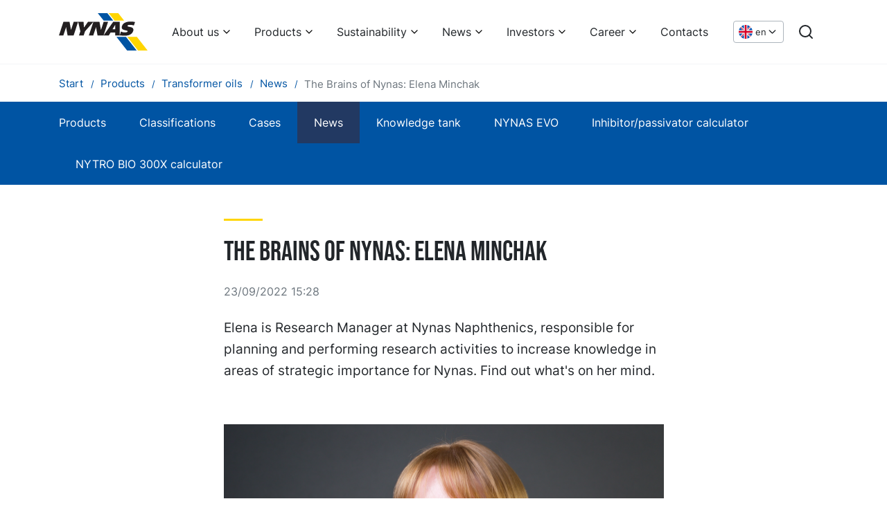

--- FILE ---
content_type: text/html; charset=utf-8
request_url: https://www.nynas.com/en/products/transformer-oils/news/the-brains-of-nynas-elena-minchak/
body_size: 15531
content:


<!DOCTYPE html>
<html lang="en" class="no-js">
<!--suppress HtmlRequiredTitleElement -->
<head>

    
<meta charset="utf-8" />
<meta name="viewport" content="width=device-width, initial-scale=1.0">
<meta http-equiv="X-UA-Compatible" content="IE=edge" />
<title>The Brains of Nynas: Elena Minchak</title>
<meta name="description" content="" />
<link href="https://www.nynas.com/en/news/newslist/the-brains-of-nynas-elena-minchak2/" rel="canonical" />
<meta name="robots" content="index" />
<meta property="og:title" content="The Brains of Nynas: Elena Minchak" />
<meta property="og:site_name" content="Nynas" />
<meta property="og:type" content="website" />
<meta property="og:url" content="https://www.nynas.com/en/news/newslist/the-brains-of-nynas-elena-minchak2/" />
<meta property="og:image" content="" />
<meta property="og:description" content="" />
<meta name="twitter:card" content="summary" />
<meta name="twitter:site" content="Nynas" />
<meta name="twitter:title" content="The Brains of Nynas: Elena Minchak" />
<meta name="twitter:description" content="" />
<meta name="twitter:image" content="" />



<script>
    document.documentElement.className =
        document.documentElement.className.replace(/\bno-\b/, '')
</script>
    
    <!-- Google Consent Mode -->
    <script data-cookieconsent="ignore">
      window.dataLayer = window.dataLayer || [];
      function gtag() {
        dataLayer.push(arguments)
      }
      gtag("consent", "default", {
        ad_personalization: "denied",
        ad_storage: "denied",
        ad_user_data: "denied",
        analytics_storage: "denied",
        functionality_storage: "denied",
        personalization_storage: "denied",
        security_storage: "granted",
        wait_for_update: 500
      });
      gtag("set", "ads_data_redaction", true);
    </script>
    <!-- End Google Consent Mode-->

            <script data-cookieconsent="ignore">
        (function(w, d, s, l, i) {
            w[l] = w[l] || [];
            w[l].push({
                'gtm.start':
                    new Date().getTime(),
                event: 'gtm.js'
            });
            var f = d.getElementsByTagName(s)[0],
                j = d.createElement(s),
                dl = l != 'dataLayer' ? '&l=' + l : '';
            j.async = true;
            j.src =
                '//www.googletagmanager.com/gtm.js?id=' + i + dl;
            f.parentNode.insertBefore(j, f);
        })(window, document, 'script', 'dataLayer', 'GTM-WFQVK3');
        </script>


    <script id="Cookiebot" src="https://consent.cookiebot.com/uc.js" data-cbid="1ed63a28-567a-404b-ae0e-8c5adeae04fa" data-blockingmode="auto" data-consentmode-defaults="disabled" type="text/javascript"></script>
    
    
    <link rel="icon" type="image/x-icon" href="/favicon.ico">
    <link rel="icon" type="image/png" sizes="16x16" href="/assets/favicon-16x16.png">
    <link rel="icon" type="image/png" sizes="32x32" href="/assets/favicon-32x32.png">
    <link rel="icon" type="image/png" sizes="48x48" href="/assets/favicon-48x48.png">
    <link rel="apple-touch-icon" sizes="57x57" href="/assets/apple-touch-icon-57x57.png">
    <link rel="apple-touch-icon" sizes="60x60" href="/assets/apple-touch-icon-60x60.png">
    <link rel="apple-touch-icon" sizes="72x72" href="/assets/apple-touch-icon-72x72.png">
    <link rel="apple-touch-icon" sizes="76x76" href="/assets/apple-touch-icon-76x76.png">
    <link rel="apple-touch-icon" sizes="114x114" href="/assets/apple-touch-icon-114x114.png">
    <link rel="apple-touch-icon" sizes="120x120" href="/assets/apple-touch-icon-120x120.png">
    <link rel="apple-touch-icon" sizes="144x144" href="/assets/apple-touch-icon-144x144.png">
    <link rel="apple-touch-icon" sizes="152x152" href="/assets/apple-touch-icon-152x152.png">
    <link rel="apple-touch-icon" sizes="167x167" href="/assets/apple-touch-icon-167x167.png">
    <link rel="apple-touch-icon" sizes="180x180" href="/assets/apple-touch-icon-180x180.png">
    <link rel="apple-touch-icon" sizes="1024x1024" href="/assets/apple-touch-icon-1024x1024.png">
    <script defer src="/dist/app.js?v=tck1xHp1l_HRKTjA75whmvIQEgwWAipiv7y0fz7jnrM"></script>
    <link href="/dist/app.css?v=PifTQftNhoFG5OqiSzFYRyeTZUrM_bYOt-MH6MXEjBE" rel="stylesheet">
    <link href="/dist/fonts/BebasNeue-Regular.woff2" rel="preload" as="font" crossorigin="" />
    <link href="/dist/fonts/inter-v7-latin-600.woff2" rel="preload" as="font" crossorigin="" />
    <link href="/dist/fonts/inter-v7-latin-regular.woff2" rel="preload" as="font" crossorigin="" />

</head>

<body class="articlepage">
        <!-- Google Tag Manager (noscript) -->
        <noscript>
            <iframe src="//www.googletagmanager.com/ns.html?id=GTM-WFQVK3"
                    height="0" width="0" style="display: none; visibility: hidden"></iframe>
        </noscript>
        <!-- End Google Tag Manager (noscript) -->


<a href="#main" class="skip-link">Skip to content</a>




<header class="header bg-white">
    <div class="container-xl">
        <div class="header__inner row">
            <div class="col-12 d-flex align-items-center">
                <a href="/en/" class="d-flex mr-auto" aria-label="Home">
                    <svg xmlns="http://www.w3.org/2000/svg" xml:space="preserve" viewBox="0 0 862.32 360.733" class="logo logo--header" aria-hidden="true" focusable="false">
  <path d="M435.295 72.519h92.816L470.856-.005h-92.827l57.266 72.524M663.419 360.733h92.809L652.069 228.788h-92.82l104.17 131.945" fill="#0054a3" />
  <path d="M541.372 72.519h92.817L576.924-.005h-92.81l57.258 72.524M769.49 360.733h92.825L758.148 228.788H665.32l104.17 131.945" fill="#FFD500" />
  <path d="M44.047 83.576h59.028l14.427 78.123h.383l25.998-78.123h42.83l-44.038 132.025h-58.27l-14.337-80.765h-.39L42.83 215.601H0L44.047 83.576M254.121 175.121l-13.504 40.48h-45.5l13.498-40.48-21.462-91.545h52.435l4.073 55.233h.391l39.004-55.233h52.084l-81.019 91.545M728.739 118.835c-10.07-3.526-22.35-5.802-36.23-5.802-8.257 0-22.684.179-25.514 8.699-5.738 17.208 71.861.953 54.897 51.821-11.799 35.366-51.153 44.262-81.648 44.262-26.667 0-25.62-2.188-49.301-2.188l12.926-38.279c12.271 5.672 21.795 8.69 37.542 8.69 12.388 0 24.424-2.455 26.628-9.073 5.932-17.788-71.62-1.705-54.516-52.965 12.106-36.312 53.593-42.741 84.869-42.741 13.904 0 28.707 1.509 41.592 4.064l-11.245 33.512M335.223 83.576h59.036l14.418 78.123h.392l25.988-78.123h42.84l-44.046 132.025h-58.27l-14.337-80.765h-.392l-26.83 80.765h-42.838l44.039-132.025M527.812 83.584h63.123l.008 132.017H548.08v-28.566h-45.841l-17.43 28.566h-50.934zm-6.35 71.773h26.649l.034-43.401h-.401l-26.281 43.401" fill="#231f20" />
</svg>
                </a>
                    <nav aria-label="Main menu" class="d-flex align-items-center">

<ul class="menu-bar js-menu-bar flex-wrap">
            <li>
                <button class="menu-bar__link menu-bar__link--toggle js-menu-bar__link--toggle">
                    About us
                </button>
                <div class="mega-menu" data-mega-menu>
                    <ul class="mega-menu__container">
                        <li>
                            <ul>
                                <li>
                                    <a href="/en/about/"  class="d-inline-block text-xl font-bold link-arrow mb-6">
                                        About us
                                    </a>

                                    <ul class="mega-menu__columns">
                                            <li class="mega-menu__column">

                                                <a href="/en/about/business/"  class="d-block text-lg font-bold leading-snug link-blue mb-2">
                                                    Our business
                                                </a>

                                                    <ul>
                                                            <li>
                                                                <a href="/en/about/business/this-is-nynas/"  class="d-block mb-2 hover:underline">
                                                                    This is Nynas
                                                                </a>
                                                            </li>
                                                            <li>
                                                                <a href="/en/about/business/products/"  class="d-block mb-2 hover:underline">
                                                                    Our products in brief
                                                                </a>
                                                            </li>
                                                            <li>
                                                                <a href="/en/about/business/rd/"  class="d-block mb-2 hover:underline">
                                                                    Our R&amp;D
                                                                </a>
                                                            </li>
                                                            <li>
                                                                <a href="/en/about/business/our-production-and-supply-network/"  class="d-block mb-2 hover:underline">
                                                                    Our production and supply network
                                                                </a>
                                                            </li>
                                                    </ul>
                                            </li>
                                            <li class="mega-menu__column">

                                                <a href="/en/about/vision/"  class="d-block text-lg font-bold leading-snug link-blue mb-4">
                                                    Our vision
                                                </a>

                                            </li>
                                            <li class="mega-menu__column">

                                                <a href="/en/about/corporate-governance/"  class="d-block text-lg font-bold leading-snug link-blue mb-2">
                                                    Corporate governance
                                                </a>

                                                    <ul>
                                                            <li>
                                                                <a href="/en/about/corporate-governance/board-of-directors/"  class="d-block mb-2 hover:underline">
                                                                    Board of Directors
                                                                </a>
                                                            </li>
                                                            <li>
                                                                <a href="/en/about/corporate-governance/group-management/"  class="d-block mb-2 hover:underline">
                                                                    Group Management
                                                                </a>
                                                            </li>
                                                    </ul>
                                            </li>
                                            <li class="mega-menu__column">

                                                <a href="/en/about/history/"  class="d-block text-lg font-bold leading-snug link-blue mb-2">
                                                    History
                                                </a>

                                                    <ul>
                                                            <li>
                                                                <a href="/en/about/history/explore-nynas-history/"  class="d-block mb-2 hover:underline">
                                                                    Explore Nynas history!
                                                                </a>
                                                            </li>
                                                            <li>
                                                                <a href="/en/about/history/90-years/"  class="d-block mb-2 hover:underline">
                                                                    Celebrating our past
                                                                </a>
                                                            </li>
                                                    </ul>
                                            </li>
                                    </ul>

                                </li>
                            </ul>
                        </li>
                    </ul>
                </div>
            </li>
            <li>
                <button class="menu-bar__link menu-bar__link--toggle js-menu-bar__link--toggle">
                    Products
                </button>
                <div class="mega-menu" data-mega-menu>
                    <ul class="mega-menu__container">
                        <li>
                            <ul>
                                <li>
                                    <a href="/en/products/"  class="d-inline-block text-xl font-bold link-arrow mb-6">
                                        Products
                                    </a>

                                    <ul class="mega-menu__columns">
                                            <li class="mega-menu__column">

                                                <a href="/en/products/bitumen/"  class="d-block text-lg font-bold leading-snug link-blue mb-2">
                                                    Bitumen
                                                </a>

                                                    <ul>
                                                            <li>
                                                                <a href="/en/products/bitumen/our-offer/"  class="d-block mb-2 hover:underline">
                                                                    Our offer
                                                                </a>
                                                            </li>
                                                            <li>
                                                                <a href="/en/products/bitumen/news/"  class="d-block mb-2 hover:underline">
                                                                    News
                                                                </a>
                                                            </li>
                                                            <li>
                                                                <a href="/en/products/bitumen/cases/"  class="d-block mb-2 hover:underline">
                                                                    Case studies
                                                                </a>
                                                            </li>
                                                            <li>
                                                                <a href="/en/products/bitumen/Safety/"  class="d-block mb-2 hover:underline">
                                                                    Safety
                                                                </a>
                                                            </li>
                                                    </ul>
                                            </li>
                                            <li class="mega-menu__column">

                                                <a href="/en/products/base-oils/"  class="d-block text-lg font-bold leading-snug link-blue mb-2">
                                                    Base oils
                                                </a>

                                                    <ul>
                                                            <li>
                                                                <a href="/en/products/base-oils/products/"  class="d-block mb-2 hover:underline">
                                                                    Products
                                                                </a>
                                                            </li>
                                                            <li>
                                                                <a href="/en/products/base-oils/applications/"  class="d-block mb-2 hover:underline">
                                                                    Applications
                                                                </a>
                                                            </li>
                                                            <li>
                                                                <a href="/en/products/base-oils/cases/"  class="d-block mb-2 hover:underline">
                                                                    Cases
                                                                </a>
                                                            </li>
                                                            <li>
                                                                <a href="/en/products/base-oils/news/"  class="d-block mb-2 hover:underline">
                                                                    News
                                                                </a>
                                                            </li>
                                                            <li>
                                                                <a href="/en/products/base-oils/knowledge-tank/"  class="d-block mb-2 hover:underline">
                                                                    Knowledge tank
                                                                </a>
                                                            </li>
                                                            <li>
                                                                <a href="/en/products/base-oils/nynas-evo/"  class="d-block mb-2 hover:underline">
                                                                    NYNAS EVO
                                                                </a>
                                                            </li>
                                                    </ul>
                                            </li>
                                            <li class="mega-menu__column">

                                                <a href="/en/products/process-oils/"  class="d-block text-lg font-bold leading-snug link-blue mb-2">
                                                    Process oils
                                                </a>

                                                    <ul>
                                                            <li>
                                                                <a href="/en/products/process-oils/products/"  class="d-block mb-2 hover:underline">
                                                                    Products
                                                                </a>
                                                            </li>
                                                            <li>
                                                                <a href="/en/products/process-oils/applications/"  class="d-block mb-2 hover:underline">
                                                                    Applications
                                                                </a>
                                                            </li>
                                                            <li>
                                                                <a href="/en/products/process-oils/cases/"  class="d-block mb-2 hover:underline">
                                                                    Cases
                                                                </a>
                                                            </li>
                                                            <li>
                                                                <a href="/en/products/process-oils/news/"  class="d-block mb-2 hover:underline">
                                                                    News
                                                                </a>
                                                            </li>
                                                            <li>
                                                                <a href="/en/products/process-oils/knowledge-tank/"  class="d-block mb-2 hover:underline">
                                                                    Knowledge tank
                                                                </a>
                                                            </li>
                                                            <li>
                                                                <a href="/en/products/process-oils/nynas-evo/"  class="d-block mb-2 hover:underline">
                                                                    NYNAS EVO
                                                                </a>
                                                            </li>
                                                    </ul>
                                            </li>
                                            <li class="mega-menu__column">

                                                <a href="/en/products/transformer-oils/"  class="d-block text-lg font-bold leading-snug link-blue mb-2">
                                                    Transformer oils
                                                </a>

                                                    <ul>
                                                            <li>
                                                                <a href="/en/products/transformer-oils/products/"  class="d-block mb-2 hover:underline">
                                                                    Products
                                                                </a>
                                                            </li>
                                                            <li>
                                                                <a href="/en/products/transformer-oils/classifications/"  class="d-block mb-2 hover:underline">
                                                                    Classifications
                                                                </a>
                                                            </li>
                                                            <li>
                                                                <a href="/en/products/transformer-oils/cases/"  class="d-block mb-2 hover:underline">
                                                                    Cases
                                                                </a>
                                                            </li>
                                                            <li>
                                                                <a href="/en/products/transformer-oils/news/"  class="d-block mb-2 hover:underline">
                                                                    News
                                                                </a>
                                                            </li>
                                                            <li>
                                                                <a href="/en/products/transformer-oils/knowledge-tank/"  class="d-block mb-2 hover:underline">
                                                                    Knowledge tank
                                                                </a>
                                                            </li>
                                                            <li>
                                                                <a href="/en/products/transformer-oils/nynas-evo/"  class="d-block mb-2 hover:underline">
                                                                    NYNAS EVO
                                                                </a>
                                                            </li>
                                                            <li>
                                                                <a href="/en/products/transformer-oils/inhibitor-passivator-calculator/"  class="d-block mb-2 hover:underline">
                                                                    Inhibitor/passivator calculator
                                                                </a>
                                                            </li>
                                                            <li>
                                                                <a href="/en/products/transformer-oils/nytro-bio-300x-calculator/"  class="d-block mb-2 hover:underline">
                                                                    NYTRO BIO 300X calculator
                                                                </a>
                                                            </li>
                                                    </ul>
                                            </li>
                                            <li class="mega-menu__column">

                                                <a href="/en/products/tyre-rubber-oils/"  class="d-block text-lg font-bold leading-snug link-blue mb-2">
                                                    Tyre &amp; Rubber oils
                                                </a>

                                                    <ul>
                                                            <li>
                                                                <a href="/en/products/tyre-rubber-oils/products/"  class="d-block mb-2 hover:underline">
                                                                    Products
                                                                </a>
                                                            </li>
                                                            <li>
                                                                <a href="/en/products/tyre-rubber-oils/applications/"  class="d-block mb-2 hover:underline">
                                                                    Applications
                                                                </a>
                                                            </li>
                                                            <li>
                                                                <a href="/en/products/tyre-rubber-oils/cases/"  class="d-block mb-2 hover:underline">
                                                                    Cases
                                                                </a>
                                                            </li>
                                                            <li>
                                                                <a href="/en/products/tyre-rubber-oils/news/"  class="d-block mb-2 hover:underline">
                                                                    News
                                                                </a>
                                                            </li>
                                                            <li>
                                                                <a href="/en/products/tyre-rubber-oils/knowledge-tank/"  class="d-block mb-2 hover:underline">
                                                                    Knowledge tank
                                                                </a>
                                                            </li>
                                                            <li>
                                                                <a href="/en/products/tyre-rubber-oils/nynas-evo/"  class="d-block mb-2 hover:underline">
                                                                    NYNAS EVO
                                                                </a>
                                                            </li>
                                                    </ul>
                                            </li>
                                    </ul>

                                </li>
                            </ul>
                        </li>
                    </ul>
                </div>
            </li>
            <li>
                <button class="menu-bar__link menu-bar__link--toggle js-menu-bar__link--toggle">
                    Sustainability
                </button>
                <div class="mega-menu" data-mega-menu>
                    <ul class="mega-menu__container">
                        <li>
                            <ul>
                                <li>
                                    <a href="/en/sustainability/"  class="d-inline-block text-xl font-bold link-arrow mb-6">
                                        Sustainability
                                    </a>

                                    <ul class="mega-menu__columns">
                                            <li class="mega-menu__column">

                                                <a href="/en/sustainability/supporting-transition/"  class="d-block text-lg font-bold leading-snug link-blue mb-2">
                                                    Supporting transition
                                                </a>

                                                    <ul>
                                                            <li>
                                                                <a href="/en/sustainability/supporting-transition/enabling-the-electrical-industry-to-go-circular/"  class="d-block mb-2 hover:underline">
                                                                    Enabling the electrical industry to go circular
                                                                </a>
                                                            </li>
                                                            <li>
                                                                <a href="/en/sustainability/supporting-transition/reducing-co2-emissions/"  class="d-block mb-2 hover:underline">
                                                                    Reducing CO2 emissions
                                                                </a>
                                                            </li>
                                                            <li>
                                                                <a href="/en/sustainability/supporting-transition/less-traffic-disruption/"  class="d-block mb-2 hover:underline">
                                                                    Less traffic disruption
                                                                </a>
                                                            </li>
                                                    </ul>
                                            </li>
                                            <li class="mega-menu__column">

                                                <a href="/en/sustainability/guiding-principles/"  class="d-block text-lg font-bold leading-snug link-blue mb-2">
                                                    Guiding principles
                                                </a>

                                                    <ul>
                                                            <li>
                                                                <a href="/en/sustainability/guiding-principles/sustainable-development-policy/"  class="d-block mb-2 hover:underline">
                                                                    Sustainable development policy
                                                                </a>
                                                            </li>
                                                            <li>
                                                                <a href="/en/sustainability/guiding-principles/hsseq-policy/"  class="d-block mb-2 hover:underline">
                                                                    HSSE&amp;Q policy
                                                                </a>
                                                            </li>
                                                            <li>
                                                                <a href="/en/sustainability/guiding-principles/nynas-management-systems/"  class="d-block mb-2 hover:underline">
                                                                    Nynas Management Systems
                                                                </a>
                                                            </li>
                                                            <li>
                                                                <a href="/en/sustainability/guiding-principles/code-of-conduct/"  class="d-block mb-2 hover:underline">
                                                                    Code of Conduct
                                                                </a>
                                                            </li>
                                                            <li>
                                                                <a href="/en/sustainability/guiding-principles/reach/"  class="d-block mb-2 hover:underline">
                                                                    REACH
                                                                </a>
                                                            </li>
                                                            <li>
                                                                <a href="/en/sustainability/guiding-principles/responsible-care/"  class="d-block mb-2 hover:underline">
                                                                    Responsible care
                                                                </a>
                                                            </li>
                                                    </ul>
                                            </li>
                                            <li class="mega-menu__column">

                                                <a href="/en/sustainability/sustainable-products/"  class="d-block text-lg font-bold leading-snug link-blue mb-4">
                                                    Sustainable products
                                                </a>

                                            </li>
                                            <li class="mega-menu__column">

                                                <a href="/en/sustainability/health-and-safety/"  class="d-block text-lg font-bold leading-snug link-blue mb-2">
                                                    Health &amp; safety
                                                </a>

                                                    <ul>
                                                            <li>
                                                                <a href="/en/sustainability/health-and-safety/nynashamn-safety-regulations/"  class="d-block mb-2 hover:underline">
                                                                    Nyn&#xE4;shamn safety regulations
                                                                </a>
                                                            </li>
                                                    </ul>
                                            </li>
                                            <li class="mega-menu__column">

                                                <a href="/en/sustainability/environment-and-climate/"  class="d-block text-lg font-bold leading-snug link-blue mb-4">
                                                    Environment &amp; climate
                                                </a>

                                            </li>
                                            <li class="mega-menu__column">

                                                <a href="/en/sustainability/people-and-society/"  class="d-block text-lg font-bold leading-snug link-blue mb-4">
                                                    People &amp; society
                                                </a>

                                            </li>
                                            <li class="mega-menu__column">

                                                <a href="/en/sustainability/sustainability-report/"  class="d-block text-lg font-bold leading-snug link-blue mb-4">
                                                    Sustainability report
                                                </a>

                                            </li>
                                            <li class="mega-menu__column">

                                                <a href="/en/sustainability/resolution/"  class="d-block text-lg font-bold leading-snug link-blue mb-2">
                                                    Nynas ReSolution
                                                </a>

                                                    <ul>
                                                            <li>
                                                                <a href="/en/sustainability/resolution/nynas-evo/"  class="d-block mb-2 hover:underline">
                                                                    NYNAS EVO
                                                                </a>
                                                            </li>
                                                    </ul>
                                            </li>
                                    </ul>

                                </li>
                            </ul>
                        </li>
                    </ul>
                </div>
            </li>
            <li>
                <button class="menu-bar__link menu-bar__link--toggle js-menu-bar__link--toggle">
                    News
                </button>
                <div class="mega-menu" data-mega-menu>
                    <ul class="mega-menu__container">
                        <li>
                            <ul>
                                <li>
                                    <a href="/en/news/"  class="d-inline-block text-xl font-bold link-arrow mb-6">
                                        News
                                    </a>

                                    <ul class="mega-menu__columns">
                                            <li class="mega-menu__column">

                                                <a href="/en/news/newslist/"  class="d-block text-lg font-bold leading-snug link-blue mb-4">
                                                    Nynas news
                                                </a>

                                            </li>
                                            <li class="mega-menu__column">

                                                <a href="/en/news/media-images/"  class="d-block text-lg font-bold leading-snug link-blue mb-4">
                                                    Media images
                                                </a>

                                            </li>
                                    </ul>

                                </li>
                            </ul>
                        </li>
                    </ul>
                </div>
            </li>
            <li>
                <button class="menu-bar__link menu-bar__link--toggle js-menu-bar__link--toggle">
                    Investors
                </button>
                <div class="mega-menu" data-mega-menu>
                    <ul class="mega-menu__container">
                        <li>
                            <ul>
                                <li>
                                    <a href="/en/investors/"  class="d-inline-block text-xl font-bold link-arrow mb-6">
                                        Investors
                                    </a>

                                    <ul class="mega-menu__columns">
                                            <li class="mega-menu__column">

                                                <a href="/en/investors/financial-reports/"  class="d-block text-lg font-bold leading-snug link-blue mb-4">
                                                    Financial Reports
                                                </a>

                                            </li>
                                            <li class="mega-menu__column">

                                                <a href="/en/investors/key-figures/"  class="d-block text-lg font-bold leading-snug link-blue mb-4">
                                                    Key Financial Ratios
                                                </a>

                                            </li>
                                            <li class="mega-menu__column">

                                                <a href="/en/investors/ir-press-releases/"  class="d-block text-lg font-bold leading-snug link-blue mb-4">
                                                    IR Press Releases
                                                </a>

                                            </li>
                                            <li class="mega-menu__column">

                                                <a href="/en/investors/financial-reports2/"  class="d-block text-lg font-bold leading-snug link-blue mb-4">
                                                    Bond information
                                                </a>

                                            </li>
                                            <li class="mega-menu__column">

                                                <a href="/en/investors/presentations/"  class="d-block text-lg font-bold leading-snug link-blue mb-4">
                                                    Presentations
                                                </a>

                                            </li>
                                            <li class="mega-menu__column">

                                                <a href="/en/investors/tax-strategy/"  class="d-block text-lg font-bold leading-snug link-blue mb-4">
                                                    Tax strategy
                                                </a>

                                            </li>
                                            <li class="mega-menu__column">

                                                <a href="/en/investors/investor-calendar/"  class="d-block text-lg font-bold leading-snug link-blue mb-4">
                                                    Investor Calendar
                                                </a>

                                            </li>
                                    </ul>

                                </li>
                            </ul>
                        </li>
                    </ul>
                </div>
            </li>
            <li>
                <button class="menu-bar__link menu-bar__link--toggle js-menu-bar__link--toggle">
                    Career
                </button>
                <div class="mega-menu" data-mega-menu>
                    <ul class="mega-menu__container">
                        <li>
                            <ul>
                                <li>
                                    <a href="/en/career/"  class="d-inline-block text-xl font-bold link-arrow mb-6">
                                        Career
                                    </a>

                                    <ul class="mega-menu__columns">
                                            <li class="mega-menu__column">

                                                <a href="/en/career/working-at-nynas/"  class="d-block text-lg font-bold leading-snug link-blue mb-4">
                                                    Working at Nynas
                                                </a>

                                            </li>
                                            <li class="mega-menu__column">

                                                <a href="/en/career/people/"  class="d-block text-lg font-bold leading-snug link-blue mb-4">
                                                    Our people
                                                </a>

                                            </li>
                                            <li class="mega-menu__column">

                                                <a href="/en/career/students/"  class="d-block text-lg font-bold leading-snug link-blue mb-4">
                                                    Students
                                                </a>

                                            </li>
                                            <li class="mega-menu__column">

                                                <a href="https://hcvl.fa.em2.oraclecloud.com/hcmUI/CandidateExperience/en/sites/CX" target=_blank class="d-block text-lg font-bold leading-snug link-blue mb-4">
                                                    Job vacancies
                                                </a>

                                            </li>
                                    </ul>

                                </li>
                            </ul>
                        </li>
                    </ul>
                </div>
            </li>
            <li class="menu-bar__item">
                <a href="/en/contacts/" class="menu-bar__link">
                    Contacts
                </a>
            </li>
</ul>                        
                            <div class="position-relative d-flex ml-5">
                                <button data-a11y-toggle="language-dropdown" class="language-dropdown text-xs" lang="en" aria-label="Choose language">
                                    <svg xmlns="http://www.w3.org/2000/svg" viewBox="0 0 512 512" class="language-dropdown__flag" aria-hidden="true" focusable="false">
  <circle cx="256" cy="256" r="256" fill="#f0f0f0" />
  <g fill="#0052b4">
    <path d="M52.92 100.142c-20.109 26.163-35.272 56.318-44.101 89.077h133.178zM503.181 189.219c-8.829-32.758-23.993-62.913-44.101-89.076l-89.075 89.076zM8.819 322.784c8.83 32.758 23.993 62.913 44.101 89.075l89.074-89.075zM411.858 52.921c-26.163-20.109-56.317-35.272-89.076-44.102v133.177zM100.142 459.079c26.163 20.109 56.318 35.272 89.076 44.102V370.005zM189.217 8.819c-32.758 8.83-62.913 23.993-89.075 44.101l89.075 89.075zM322.783 503.181c32.758-8.83 62.913-23.993 89.075-44.101l-89.075-89.075zM370.005 322.784l89.075 89.076c20.108-26.162 35.272-56.318 44.101-89.076z" />
  </g>
  <g fill="#d80027">
    <path d="M509.833 222.609H289.392V2.167A258.556 258.556 0 0 0 256 0c-11.319 0-22.461.744-33.391 2.167v220.441H2.167A258.556 258.556 0 0 0 0 256c0 11.319.744 22.461 2.167 33.391h220.441v220.442a258.35 258.35 0 0 0 66.783 0V289.392h220.442A258.533 258.533 0 0 0 512 256c0-11.317-.744-22.461-2.167-33.391z" />
    <path d="M322.783 322.784 437.019 437.02a256.636 256.636 0 0 0 15.048-16.435l-97.802-97.802h-31.482zM189.217 322.784h-.002L74.98 437.019a256.636 256.636 0 0 0 16.435 15.048l97.802-97.804zM189.217 189.219v-.002L74.981 74.98a256.636 256.636 0 0 0-15.048 16.435l97.803 97.803h31.481zM322.783 189.219 437.02 74.981a256.328 256.328 0 0 0-16.435-15.047l-97.802 97.803z" />
  </g>
</svg>
                                    <span class="d-none d-md-block ml-1" aria-hidden="true">
                                        en
                                    </span>
                                    <svg xmlns="http://www.w3.org/2000/svg" width="24" height="24" viewBox="0 0 24 24" fill="none" stroke="currentColor" stroke-width="2" stroke-linecap="round" stroke-linejoin="round" class="w-5 h-5" aria-hidden="true" focusable="false">
  <path d="m6 9 6 6 6-6" />
</svg>
                                    
                                </button>
                                <div class="language-selector" id="language-dropdown">
                                    <ul>
                                            <li class="m-4 d-flex flex-wrap">
                                                
                                                <a href="/en/products/transformer-oils/news/the-brains-of-nynas-elena-minchak/" 
                                                    lang="en"
                                                    class="d-flex align-items-center text-black">
                                                    <svg xmlns="http://www.w3.org/2000/svg" viewBox="0 0 512 512" class="w-5 h-5 mr-2" aria-hidden="true" focusable="false">
  <circle cx="256" cy="256" r="256" fill="#f0f0f0" />
  <g fill="#0052b4">
    <path d="M52.92 100.142c-20.109 26.163-35.272 56.318-44.101 89.077h133.178zM503.181 189.219c-8.829-32.758-23.993-62.913-44.101-89.076l-89.075 89.076zM8.819 322.784c8.83 32.758 23.993 62.913 44.101 89.075l89.074-89.075zM411.858 52.921c-26.163-20.109-56.317-35.272-89.076-44.102v133.177zM100.142 459.079c26.163 20.109 56.318 35.272 89.076 44.102V370.005zM189.217 8.819c-32.758 8.83-62.913 23.993-89.075 44.101l89.075 89.075zM322.783 503.181c32.758-8.83 62.913-23.993 89.075-44.101l-89.075-89.075zM370.005 322.784l89.075 89.076c20.108-26.162 35.272-56.318 44.101-89.076z" />
  </g>
  <g fill="#d80027">
    <path d="M509.833 222.609H289.392V2.167A258.556 258.556 0 0 0 256 0c-11.319 0-22.461.744-33.391 2.167v220.441H2.167A258.556 258.556 0 0 0 0 256c0 11.319.744 22.461 2.167 33.391h220.441v220.442a258.35 258.35 0 0 0 66.783 0V289.392h220.442A258.533 258.533 0 0 0 512 256c0-11.317-.744-22.461-2.167-33.391z" />
    <path d="M322.783 322.784 437.019 437.02a256.636 256.636 0 0 0 15.048-16.435l-97.802-97.802h-31.482zM189.217 322.784h-.002L74.98 437.019a256.636 256.636 0 0 0 16.435 15.048l97.802-97.804zM189.217 189.219v-.002L74.981 74.98a256.636 256.636 0 0 0-15.048 16.435l97.803 97.803h31.481zM322.783 189.219 437.02 74.981a256.328 256.328 0 0 0-16.435-15.047l-97.802 97.803z" />
  </g>
</svg>
                                                    English
                                                </a>
                                            </li>
                                    </ul>
                                </div>
                            </div>
                        
                            <div class="ml-5">
                                <a class="d-block" href="/en/search/" aria-label="Search">
                                    <svg xmlns="http://www.w3.org/2000/svg" width="24" height="24" viewBox="0 0 24 24" fill="none" stroke="currentColor" stroke-width="2" stroke-linecap="round" stroke-linejoin="round" class="w-6 h-6" aria-hidden="true" focusable="false">
  <circle cx="11" cy="11" r="8"></circle>
  <line x1="21" y1="21" x2="16.65" y2="16.65"></line>
</svg>
                                </a>
                            </div>


                        <div class="ml-5 js-m-menu">
                            <button data-toggle="js-toggle-target-m-menu" class="js-toggle c-hamburger c-hamburger--spin" aria-label="Main menu">
                                <span class="c-hamburger-box" aria-hidden="true">
                                    <span class="c-hamburger-inner"></span>
                                </span>
                            </button>


    
<ul id="js-toggle-target-m-menu" class="m-menu" aria-label="">
        <li class="m-menu__item m-menu__item--has-children ">
                <a href="/en/about/" class="m-menu__link m-menu__link--heading ">About us</a>
                <button class="m-menu__toggle " aria-label="About us"></button>
                <ul class="m-menu__list">
                            <li class="m-menu__item m-menu__item--has-children ">
                                <a href="/en/about/business/" class="m-menu__link  m-menu__link--heading ">Our business</a>
                                <button class="m-menu__toggle " aria-label="Our business"></button>
                                <ul class="m-menu__list">
                                        <li>
                                            <a href="/en/about/business/this-is-nynas/" class="m-menu__link ">This is Nynas</a>
                                        </li>
                                        <li>
                                            <a href="/en/about/business/products/" class="m-menu__link ">Our products in brief</a>
                                        </li>
                                        <li>
                                            <a href="/en/about/business/rd/" class="m-menu__link ">Our R&amp;D</a>
                                        </li>
                                        <li>
                                            <a href="/en/about/business/our-production-and-supply-network/" class="m-menu__link ">Our production and supply network</a>
                                        </li>
                                </ul>
                            </li>
                            <li class="mega-menu__item">
                                <a href="/en/about/vision/" class="m-menu__link ">Our vision</a>
                            </li>
                            <li class="m-menu__item m-menu__item--has-children ">
                                <a href="/en/about/corporate-governance/" class="m-menu__link  m-menu__link--heading ">Corporate governance</a>
                                <button class="m-menu__toggle " aria-label="Corporate governance"></button>
                                <ul class="m-menu__list">
                                        <li>
                                            <a href="/en/about/corporate-governance/board-of-directors/" class="m-menu__link ">Board of Directors</a>
                                        </li>
                                        <li>
                                            <a href="/en/about/corporate-governance/group-management/" class="m-menu__link ">Group Management</a>
                                        </li>
                                </ul>
                            </li>
                            <li class="m-menu__item m-menu__item--has-children ">
                                <a href="/en/about/history/" class="m-menu__link  m-menu__link--heading ">History</a>
                                <button class="m-menu__toggle " aria-label="History"></button>
                                <ul class="m-menu__list">
                                        <li>
                                            <a href="/en/about/history/explore-nynas-history/" class="m-menu__link ">Explore Nynas history!</a>
                                        </li>
                                        <li>
                                            <a href="/en/about/history/90-years/" class="m-menu__link ">Celebrating our past</a>
                                        </li>
                                </ul>
                            </li>
                </ul>
        </li>
        <li class="m-menu__item m-menu__item--has-children ">
                <a href="/en/products/" class="m-menu__link m-menu__link--heading ">Products</a>
                <button class="m-menu__toggle " aria-label="Products"></button>
                <ul class="m-menu__list">
                            <li class="m-menu__item m-menu__item--has-children ">
                                <a href="/en/products/bitumen/" class="m-menu__link  m-menu__link--heading ">Bitumen</a>
                                <button class="m-menu__toggle " aria-label="Bitumen"></button>
                                <ul class="m-menu__list">
                                        <li>
                                            <a href="/en/products/bitumen/our-offer/" class="m-menu__link ">Our offer</a>
                                        </li>
                                        <li>
                                            <a href="/en/products/bitumen/news/" class="m-menu__link ">News</a>
                                        </li>
                                        <li>
                                            <a href="/en/products/bitumen/cases/" class="m-menu__link ">Case studies</a>
                                        </li>
                                        <li>
                                            <a href="/en/products/bitumen/Safety/" class="m-menu__link ">Safety</a>
                                        </li>
                                </ul>
                            </li>
                            <li class="m-menu__item m-menu__item--has-children ">
                                <a href="/en/products/base-oils/" class="m-menu__link  m-menu__link--heading ">Base oils</a>
                                <button class="m-menu__toggle " aria-label="Base oils"></button>
                                <ul class="m-menu__list">
                                        <li>
                                            <a href="/en/products/base-oils/products/" class="m-menu__link ">Products</a>
                                        </li>
                                        <li>
                                            <a href="/en/products/base-oils/applications/" class="m-menu__link ">Applications</a>
                                        </li>
                                        <li>
                                            <a href="/en/products/base-oils/cases/" class="m-menu__link ">Cases</a>
                                        </li>
                                        <li>
                                            <a href="/en/products/base-oils/news/" class="m-menu__link ">News</a>
                                        </li>
                                        <li>
                                            <a href="/en/products/base-oils/knowledge-tank/" class="m-menu__link ">Knowledge tank</a>
                                        </li>
                                        <li>
                                            <a href="/en/products/base-oils/nynas-evo/" class="m-menu__link ">NYNAS EVO</a>
                                        </li>
                                </ul>
                            </li>
                            <li class="m-menu__item m-menu__item--has-children ">
                                <a href="/en/products/process-oils/" class="m-menu__link  m-menu__link--heading ">Process oils</a>
                                <button class="m-menu__toggle " aria-label="Process oils"></button>
                                <ul class="m-menu__list">
                                        <li>
                                            <a href="/en/products/process-oils/products/" class="m-menu__link ">Products</a>
                                        </li>
                                        <li>
                                            <a href="/en/products/process-oils/applications/" class="m-menu__link ">Applications</a>
                                        </li>
                                        <li>
                                            <a href="/en/products/process-oils/cases/" class="m-menu__link ">Cases</a>
                                        </li>
                                        <li>
                                            <a href="/en/products/process-oils/news/" class="m-menu__link ">News</a>
                                        </li>
                                        <li>
                                            <a href="/en/products/process-oils/knowledge-tank/" class="m-menu__link ">Knowledge tank</a>
                                        </li>
                                        <li>
                                            <a href="/en/products/process-oils/nynas-evo/" class="m-menu__link ">NYNAS EVO</a>
                                        </li>
                                </ul>
                            </li>
                            <li class="m-menu__item m-menu__item--has-children ">
                                <a href="/en/products/transformer-oils/" class="m-menu__link  m-menu__link--heading ">Transformer oils</a>
                                <button class="m-menu__toggle " aria-label="Transformer oils"></button>
                                <ul class="m-menu__list">
                                        <li>
                                            <a href="/en/products/transformer-oils/products/" class="m-menu__link ">Products</a>
                                        </li>
                                        <li>
                                            <a href="/en/products/transformer-oils/classifications/" class="m-menu__link ">Classifications</a>
                                        </li>
                                        <li>
                                            <a href="/en/products/transformer-oils/cases/" class="m-menu__link ">Cases</a>
                                        </li>
                                        <li>
                                            <a href="/en/products/transformer-oils/news/" class="m-menu__link ">News</a>
                                        </li>
                                        <li>
                                            <a href="/en/products/transformer-oils/knowledge-tank/" class="m-menu__link ">Knowledge tank</a>
                                        </li>
                                        <li>
                                            <a href="/en/products/transformer-oils/nynas-evo/" class="m-menu__link ">NYNAS EVO</a>
                                        </li>
                                        <li>
                                            <a href="/en/products/transformer-oils/inhibitor-passivator-calculator/" class="m-menu__link ">Inhibitor/passivator calculator</a>
                                        </li>
                                        <li>
                                            <a href="/en/products/transformer-oils/nytro-bio-300x-calculator/" class="m-menu__link ">NYTRO BIO 300X calculator</a>
                                        </li>
                                </ul>
                            </li>
                            <li class="m-menu__item m-menu__item--has-children ">
                                <a href="/en/products/tyre-rubber-oils/" class="m-menu__link  m-menu__link--heading ">Tyre &amp; Rubber oils</a>
                                <button class="m-menu__toggle " aria-label="Tyre &amp; Rubber oils"></button>
                                <ul class="m-menu__list">
                                        <li>
                                            <a href="/en/products/tyre-rubber-oils/products/" class="m-menu__link ">Products</a>
                                        </li>
                                        <li>
                                            <a href="/en/products/tyre-rubber-oils/applications/" class="m-menu__link ">Applications</a>
                                        </li>
                                        <li>
                                            <a href="/en/products/tyre-rubber-oils/cases/" class="m-menu__link ">Cases</a>
                                        </li>
                                        <li>
                                            <a href="/en/products/tyre-rubber-oils/news/" class="m-menu__link ">News</a>
                                        </li>
                                        <li>
                                            <a href="/en/products/tyre-rubber-oils/knowledge-tank/" class="m-menu__link ">Knowledge tank</a>
                                        </li>
                                        <li>
                                            <a href="/en/products/tyre-rubber-oils/nynas-evo/" class="m-menu__link ">NYNAS EVO</a>
                                        </li>
                                </ul>
                            </li>
                </ul>
        </li>
        <li class="m-menu__item m-menu__item--has-children ">
                <a href="/en/sustainability/" class="m-menu__link m-menu__link--heading ">Sustainability</a>
                <button class="m-menu__toggle " aria-label="Sustainability"></button>
                <ul class="m-menu__list">
                            <li class="m-menu__item m-menu__item--has-children ">
                                <a href="/en/sustainability/supporting-transition/" class="m-menu__link  m-menu__link--heading ">Supporting transition</a>
                                <button class="m-menu__toggle " aria-label="Supporting transition"></button>
                                <ul class="m-menu__list">
                                        <li>
                                            <a href="/en/sustainability/supporting-transition/enabling-the-electrical-industry-to-go-circular/" class="m-menu__link ">Enabling the electrical industry to go circular</a>
                                        </li>
                                        <li>
                                            <a href="/en/sustainability/supporting-transition/reducing-co2-emissions/" class="m-menu__link ">Reducing CO2 emissions</a>
                                        </li>
                                        <li>
                                            <a href="/en/sustainability/supporting-transition/less-traffic-disruption/" class="m-menu__link ">Less traffic disruption</a>
                                        </li>
                                </ul>
                            </li>
                            <li class="m-menu__item m-menu__item--has-children ">
                                <a href="/en/sustainability/guiding-principles/" class="m-menu__link  m-menu__link--heading ">Guiding principles</a>
                                <button class="m-menu__toggle " aria-label="Guiding principles"></button>
                                <ul class="m-menu__list">
                                        <li>
                                            <a href="/en/sustainability/guiding-principles/sustainable-development-policy/" class="m-menu__link ">Sustainable development policy</a>
                                        </li>
                                        <li>
                                            <a href="/en/sustainability/guiding-principles/hsseq-policy/" class="m-menu__link ">HSSE&amp;Q policy</a>
                                        </li>
                                        <li>
                                            <a href="/en/sustainability/guiding-principles/nynas-management-systems/" class="m-menu__link ">Nynas Management Systems</a>
                                        </li>
                                        <li>
                                            <a href="/en/sustainability/guiding-principles/code-of-conduct/" class="m-menu__link ">Code of Conduct</a>
                                        </li>
                                        <li>
                                            <a href="/en/sustainability/guiding-principles/reach/" class="m-menu__link ">REACH</a>
                                        </li>
                                        <li>
                                            <a href="/en/sustainability/guiding-principles/responsible-care/" class="m-menu__link ">Responsible care</a>
                                        </li>
                                </ul>
                            </li>
                            <li class="mega-menu__item">
                                <a href="/en/sustainability/sustainable-products/" class="m-menu__link ">Sustainable products</a>
                            </li>
                            <li class="m-menu__item m-menu__item--has-children ">
                                <a href="/en/sustainability/health-and-safety/" class="m-menu__link  m-menu__link--heading ">Health &amp; safety</a>
                                <button class="m-menu__toggle " aria-label="Health &amp; safety"></button>
                                <ul class="m-menu__list">
                                        <li>
                                            <a href="/en/sustainability/health-and-safety/nynashamn-safety-regulations/" class="m-menu__link ">Nyn&#xE4;shamn safety regulations</a>
                                        </li>
                                </ul>
                            </li>
                            <li class="mega-menu__item">
                                <a href="/en/sustainability/environment-and-climate/" class="m-menu__link ">Environment &amp; climate</a>
                            </li>
                            <li class="mega-menu__item">
                                <a href="/en/sustainability/people-and-society/" class="m-menu__link ">People &amp; society</a>
                            </li>
                            <li class="mega-menu__item">
                                <a href="/en/sustainability/sustainability-report/" class="m-menu__link ">Sustainability report</a>
                            </li>
                            <li class="m-menu__item m-menu__item--has-children ">
                                <a href="/en/sustainability/resolution/" class="m-menu__link  m-menu__link--heading ">Nynas ReSolution</a>
                                <button class="m-menu__toggle " aria-label="Nynas ReSolution"></button>
                                <ul class="m-menu__list">
                                        <li>
                                            <a href="/en/sustainability/resolution/nynas-evo/" class="m-menu__link ">NYNAS EVO</a>
                                        </li>
                                </ul>
                            </li>
                </ul>
        </li>
        <li class="m-menu__item m-menu__item--has-children ">
                <a href="/en/news/" class="m-menu__link m-menu__link--heading ">News</a>
                <button class="m-menu__toggle " aria-label="News"></button>
                <ul class="m-menu__list">
                            <li class="mega-menu__item">
                                <a href="/en/news/newslist/" class="m-menu__link ">Nynas news</a>
                            </li>
                            <li class="mega-menu__item">
                                <a href="/en/news/media-images/" class="m-menu__link ">Media images</a>
                            </li>
                </ul>
        </li>
        <li class="m-menu__item m-menu__item--has-children ">
                <a href="/en/investors/" class="m-menu__link m-menu__link--heading ">Investors</a>
                <button class="m-menu__toggle " aria-label="Investors"></button>
                <ul class="m-menu__list">
                            <li class="mega-menu__item">
                                <a href="/en/investors/financial-reports/" class="m-menu__link ">Financial Reports</a>
                            </li>
                            <li class="mega-menu__item">
                                <a href="/en/investors/key-figures/" class="m-menu__link ">Key Financial Ratios</a>
                            </li>
                            <li class="mega-menu__item">
                                <a href="/en/investors/ir-press-releases/" class="m-menu__link ">IR Press Releases</a>
                            </li>
                            <li class="mega-menu__item">
                                <a href="/en/investors/financial-reports2/" class="m-menu__link ">Bond information</a>
                            </li>
                            <li class="mega-menu__item">
                                <a href="/en/investors/presentations/" class="m-menu__link ">Presentations</a>
                            </li>
                            <li class="mega-menu__item">
                                <a href="/en/investors/tax-strategy/" class="m-menu__link ">Tax strategy</a>
                            </li>
                            <li class="mega-menu__item">
                                <a href="/en/investors/investor-calendar/" class="m-menu__link ">Investor Calendar</a>
                            </li>
                </ul>
        </li>
        <li class="m-menu__item m-menu__item--has-children ">
                <a href="/en/career/" class="m-menu__link m-menu__link--heading ">Career</a>
                <button class="m-menu__toggle " aria-label="Career"></button>
                <ul class="m-menu__list">
                            <li class="mega-menu__item">
                                <a href="/en/career/working-at-nynas/" class="m-menu__link ">Working at Nynas</a>
                            </li>
                            <li class="mega-menu__item">
                                <a href="/en/career/people/" class="m-menu__link ">Our people</a>
                            </li>
                            <li class="mega-menu__item">
                                <a href="/en/career/students/" class="m-menu__link ">Students</a>
                            </li>
                            <li class="mega-menu__item">
                                <a href="https://hcvl.fa.em2.oraclecloud.com/hcmUI/CandidateExperience/en/sites/CX" class="m-menu__link ">Job vacancies</a>
                            </li>
                </ul>
        </li>
        <li class="m-menu__item  ">
                <a href="/en/contacts/" class="menu-bar__link">Contacts</a>
        </li>
</ul>
                        </div>
                    </nav>
            </div>
        </div>
    </div>
</header>
    <div class="border-bottom">
        <div class="container-xl mt-4">
    
<nav aria-label="Breadcrumbs" class="row">
    <ol class="breadcrumbs col-12 d-flex flex-wrap flex-row" itemscope itemtype="https://schema.org/BreadcrumbList">

            <li class="breadcrumbs__item"
                itemprop="itemListElement"
                itemscope
                itemtype="https://schema.org/ListItem">
                <a class="breadcrumbs__link" itemprop="item" href="/en/">
                    <span itemprop="name">Start</span>
                </a>
                <meta itemprop="position" content="1" />
            </li>
            <li class="breadcrumbs__item"
                itemprop="itemListElement"
                itemscope
                itemtype="https://schema.org/ListItem">
                <a class="breadcrumbs__link" itemprop="item" href="/en/products/">
                    <span itemprop="name">Products</span>
                </a>
                <meta itemprop="position" content="2" />
            </li>
            <li class="breadcrumbs__item"
                itemprop="itemListElement"
                itemscope
                itemtype="https://schema.org/ListItem">
                <a class="breadcrumbs__link" itemprop="item" href="/en/products/transformer-oils/">
                    <span itemprop="name">Transformer oils</span>
                </a>
                <meta itemprop="position" content="3" />
            </li>
            <li class="breadcrumbs__item"
                itemprop="itemListElement"
                itemscope
                itemtype="https://schema.org/ListItem">
                <a class="breadcrumbs__link" itemprop="item" href="/en/products/transformer-oils/news/">
                    <span itemprop="name">News</span>
                </a>
                <meta itemprop="position" content="4" />
            </li>

        <li class="breadcrumbs__item"
            itemprop="itemListElement"
            itemscope
            itemtype="https://schema.org/ListItem">
            <span class="breadcrumbs__currentpage" itemprop="name" aria-current="page">
                The Brains of Nynas: Elena Minchak
            </span>
            <meta itemprop="position" content="5" />
        </li>
    </ol>
</nav>
        </div>
    </div>

<main id="main" tabindex="-1">


<div class="bg-blue">
    <div class="container-xl">
        <div class="row">
            <nav class="col-12" aria-label="Entry links">
                <ul class="sub-nav">
                        <li class="sub-nav__item">
                            <a href="/en/products/transformer-oils/products/"  class="sub-nav__link ">
                                Products
                            </a>
                        </li>
                        <li class="sub-nav__item">
                            <a href="/en/products/transformer-oils/classifications/"  class="sub-nav__link ">
                                Classifications
                            </a>
                        </li>
                        <li class="sub-nav__item">
                            <a href="/en/products/transformer-oils/cases/"  class="sub-nav__link ">
                                Cases
                            </a>
                        </li>
                        <li class="sub-nav__item">
                            <a href="/en/products/transformer-oils/news/"  class="sub-nav__link sub-nav__link--active">
                                News
                            </a>
                        </li>
                        <li class="sub-nav__item">
                            <a href="/en/products/transformer-oils/knowledge-tank/"  class="sub-nav__link ">
                                Knowledge tank
                            </a>
                        </li>
                        <li class="sub-nav__item">
                            <a href="/en/products/transformer-oils/nynas-evo/"  class="sub-nav__link ">
                                NYNAS EVO
                            </a>
                        </li>
                        <li class="sub-nav__item">
                            <a href="/en/products/transformer-oils/inhibitor-passivator-calculator/"  class="sub-nav__link ">
                                Inhibitor/passivator calculator
                            </a>
                        </li>
                        <li class="sub-nav__item">
                            <a href="/en/products/transformer-oils/nytro-bio-300x-calculator/"  class="sub-nav__link ">
                                NYTRO BIO 300X calculator
                            </a>
                        </li>
                </ul>
            </nav>
        </div>
    </div>
</div>

    


<script type="application/ld+json">
    {
    "@context": "https://schema.org",
    "@type": "NewsArticle",
    "headline": "The Brains of Nynas: Elena Minchak",
    "description": "Elena is Research Manager at Nynas Naphthenics, responsible for planning and performing research activities to increase knowledge in areas of strategic importance for Nynas. Find out what's on her mind.",
    "datePublished": "23/09/2022 15:28",
    "dateModified": "23/09/2022 15:28",
    "publisher": {
    "@type": "Organization",
    "name": "Nynas AB",
    "logo": {
    "@type": "ImageObject",
    "url": "https://www.nynas.com/static/img/logo.png"
    }
    },
    "image": [
    "https://nynas.0cdn.net/imagevault/publishedmedia/k8529r8ybvsoz1e084qi/brainselenaminchak.png"
    ],
    "mainEntityOfPage": {
    "@type": "WebPage",
    "@id": "https://www.nynas.com/en/products/transformer-oils/news/the-brains-of-nynas-elena-minchak/"
    }
    }

</script>


<div class="page-content">
    <div class="container ">
        <div class="page-row-gap-sm row justify-content-center">
            <div class="col-12 col-md-10 col-xl-7">
                
<h1 class="line-top mb-6"  >The Brains of Nynas: Elena Minchak</h1>
                
                    <time class="d-inline-block text-gray-600 mb-6" date="23/09/2022 15:28">
                        23/09/2022 15:28
                    </time>

                
<p class="preamble"  >Elena is Research Manager at Nynas Naphthenics, responsible for planning and performing research activities to increase knowledge in areas of strategic importance for Nynas. Find out what's on her mind.</p>
            </div>


            <div class="col-12 col-md-10 col-xl-7">
                    <div class="embed-responsive embed-responsive-3by2 embed-responsive-bg my-6">
                        <noscript><img alt="" class="embed-responsive-item object-cover lazy" loading="lazy" sizes="(min-width: 990px) 940px, (min-width: 770px) 730px, 80vw, (min-width: 576px) 100vw" src="https://nynas.0cdn.net/imagevault/publishedmedia/4mies0zenjydzq99lyb5/brainselenaminchak.png" srcset="https://nynas.0cdn.net/imagevault/publishedmedia/244srcnbqfz0k40vr68x/brainselenaminchak.png 375w,https://nynas.0cdn.net/imagevault/publishedmedia/0ilfzrvkxx2vntxy42bs/brainselenaminchak.png 768w" /></noscript><img alt="" class="embed-responsive-item object-cover lazy" data-sizes="(min-width: 990px) 940px, (min-width: 770px) 730px, 80vw, (min-width: 576px) 100vw" data-src="https://nynas.0cdn.net/imagevault/publishedmedia/4mies0zenjydzq99lyb5/brainselenaminchak.png" data-srcset="https://nynas.0cdn.net/imagevault/publishedmedia/244srcnbqfz0k40vr68x/brainselenaminchak.png 375w,https://nynas.0cdn.net/imagevault/publishedmedia/0ilfzrvkxx2vntxy42bs/brainselenaminchak.png 768w" loading="lazy"></img>
                        <div class="position-absolute top-0 left-0 z-10 d-flex flex-wrap flex-row">
                            

                            

                        </div>
                    </div>

                    <div class="prose">
                        
<div class="infobox infobox--gray">
<h2>Elena Minchak</h2>
<p>After completing an M.Sc. degree in Chemical Technology and Biotechnology from D. Mendeleev University of Chemical Technology inMoscow, Elena Minchak moved to Finland to learn about renewable energy resources. She continued her studies at the laboratory of Industrial Chemistry and Reaction Engineering and got a Ph.D. degree from &Aring;bo Akademi University. Elena joined Nynas as a Research Manager in August 2017 and is responsible for planning and performing research activities to increase knowledge in areas of strategic importance for Nynas Business.</p>
</div>
<h2>29 % RESEARCH MANAGEMENT AND STRATEGY</h2>
<p>The main product of the research department is knowledge that forms the basis for future decisions. The fundamental knowledge of chemistry and physics of oils are needed not only for future product design, but also for the development of new feedstock processing solutions. My main role is to identify strategic research priorities and objectives and to formulate the long-term research strategy.</p>
<h2>24 % SUSTAINABILITY</h2>
<p>Sustainable development would not be possible without research. This means keeping up-to-date with what&rsquo;s new in the field, having a good overview of emerging technologies and potential biobased or circular alternatives to our base oils. Without fundamental research, our industry can never adapt to the vital changes needed in society. Nynas actively supports and engages in several research initiatives together with different partners.</p>
<h2>17 % COLLABORATIONS</h2>
<p>Given the complexity of oils, it is often beneficial to network actively with researchers with expert knowledge in different areas and to collaborate on projects of overlapping interest. Collaborations broaden access to a greater number of analysis techniques, foster new ideas and often bring new perspectives to projects. Moreover, the production of small M.Sc. theses at universities results in industry-oriented research and attracts new talents!</p>
<h2>12 % COACHING</h2>
<p>While working with highly experienced professionals, coaching skills are extremely important. At Nynas we are encouraged to master different coaching techniques to unlock people&rsquo;s potential and nourish further competence development. I am just at the beginning of this journey, but it feels incredible to watch people getting new inspiration.</p>
<h2>18 % FAMILY</h2>
<p>Finnish and Swedish languages became very close to my heart, as my kids have been born here in the Nordics. Developing local language skills is crucial for embracing cultural differences and understanding traditions. I recharge quickly by spending time with the family outdoors in the beautiful nature of Nyn&auml;shamn, especially along the coastline. Due to the pandemic, I was only able to connect with my big family back home online, but luckily you never feel alone at Nynas!</p>

                    </div>

            </div>
        </div>
    </div>
</div>




<div class="theme   theme-stack"><div class="container"><div class="row "><div class="block imagetextblock col-12 "><div class="row">
    <div class="col-12 col-lg-6 pr-lg-0">
        <div class="bg-gray-100- h-100 w-100">
            <div class="embed-responsive embed-responsive-3by2 h-100 w-100">
                <noscript><img alt="" class="embed-responsive-item object-cover w-100 h-100 lazy" loading="lazy" sizes="(min-width: 990px) 940px, (min-width: 770px) 730px, 80vw, (min-width: 576px) 100vw" src="https://nynas.0cdn.net/imagevault/publishedmedia/56poo1nyr3ikl9ikomo6/Printing_ink.jpg" srcset="https://nynas.0cdn.net/imagevault/publishedmedia/ufwuar2ir4ph98t9l2ch/Printing_ink.jpg 375w,https://nynas.0cdn.net/imagevault/publishedmedia/1lkc6yy3kcxgxm0il2jl/Printing_ink.jpg 768w" /></noscript><img alt="" class="embed-responsive-item object-cover w-100 h-100 lazy" data-sizes="(min-width: 990px) 940px, (min-width: 770px) 730px, 80vw, (min-width: 576px) 100vw" data-src="https://nynas.0cdn.net/imagevault/publishedmedia/56poo1nyr3ikl9ikomo6/Printing_ink.jpg" data-srcset="https://nynas.0cdn.net/imagevault/publishedmedia/ufwuar2ir4ph98t9l2ch/Printing_ink.jpg 375w,https://nynas.0cdn.net/imagevault/publishedmedia/1lkc6yy3kcxgxm0il2jl/Printing_ink.jpg 768w" loading="lazy"></img>
            </div>
        </div>
    </div>
    <div class="col-12 col-lg-6 pl-lg-0">
        <div class="p-6 p-lg-8 theme-bg-secondary h-100">
            <div class="prose">
                

                
<div class="intro">&nbsp;</div>
<div class="intro">
<p class="white top-label">Get the inside scoop</p>
<h2 class="white">TRansformer oils Newsletter</h2>
<p class="white">You can get interesting articles, case stories and more directly to your inbox.&nbsp;</p>
<p class="white"><a class="link-arrow" href="/en/products/transformer-oils/newsletter/">Sign up here</a></p>
</div>
            </div>
        </div>
    </div>
</div>
</div></div></div></div>

<div class="theme theme--secondary-200 theme-stack">

    <div class="container">
        <div class="row">
            <div class="col-12 d-flex align-items-center justify-content-between">
                <h2 class="mb-6">Further reading</h2>
                    <a href="/en/products/transformer-oils/news/" class="mb-6 strong link link-arrow">
                        See all news
                    </a>
            </div>
        </div>
        <div class="row row-gap">

                <div class="col-12 col-lg-4">
                    <div class="embed-responsive embed-responsive-5by3 embed-responsive-bg">
<noscript><img alt="" class="embed-responsive-item object-cover" loading="lazy" sizes="(min-width: 990px) 940px, (min-width: 770px) 730px, 80vw, (min-width: 576px) 100vw" src="https://nynas.0cdn.net/imagevault/publishedmedia/c8t1jqg3iuy152q4mdqr/Power-lines-and-sunset-landscape-1212563353_5701x3.jpg" srcset="https://nynas.0cdn.net/imagevault/publishedmedia/g0mnfuv27on9m1btywbt/Power-lines-and-sunset-landscape-1212563353_5701x3.jpg 375w,https://nynas.0cdn.net/imagevault/publishedmedia/b7pm0ngv07gbe0njef8a/Power-lines-and-sunset-landscape-1212563353_5701x3.jpg 768w" /></noscript><img alt="" class="embed-responsive-item object-cover" loading="lazy" sizes="(min-width: 990px) 940px, (min-width: 770px) 730px, 80vw, (min-width: 576px) 100vw" src="https://nynas.0cdn.net/imagevault/publishedmedia/c8t1jqg3iuy152q4mdqr/Power-lines-and-sunset-landscape-1212563353_5701x3.jpg" srcset="https://nynas.0cdn.net/imagevault/publishedmedia/g0mnfuv27on9m1btywbt/Power-lines-and-sunset-landscape-1212563353_5701x3.jpg 375w,https://nynas.0cdn.net/imagevault/publishedmedia/b7pm0ngv07gbe0njef8a/Power-lines-and-sunset-landscape-1212563353_5701x3.jpg 768w"></img>                    </div>

                        <h3 class="text-2xl leading-minimal mt-6">
                            <a href="/en/products/transformer-oils/news/nynas-launches-high-quality-circular-transformer-fluid/" class="stretched-link link-blue">Nynas launches high-quality circular transformer fluid</a>
                        </h3>
                        <p class="mt-2">Nynas AB, one of the world&#x2019;s leading naphthenic oil producers, today announced the launch of NYTRO&#xAE; RR 900X, a circular transformer fluid based on the most powerful and effective re-refining technology.</p>
                </div>
                <div class="col-12 col-lg-4">
                    <div class="embed-responsive embed-responsive-5by3 embed-responsive-bg">
<noscript><img alt="" class="embed-responsive-item object-cover" loading="lazy" sizes="(min-width: 990px) 940px, (min-width: 770px) 730px, 80vw, (min-width: 576px) 100vw" src="https://nynas.0cdn.net/imagevault/publishedmedia/anum8kud0nhurjt2qdmi/1200x630.png" srcset="https://nynas.0cdn.net/imagevault/publishedmedia/0tiw3lyxoif8mkxw3tp3/1200x630.png 375w,https://nynas.0cdn.net/imagevault/publishedmedia/8x0bomp9f0jackjz1gao/1200x630.png 768w" /></noscript><img alt="" class="embed-responsive-item object-cover" loading="lazy" sizes="(min-width: 990px) 940px, (min-width: 770px) 730px, 80vw, (min-width: 576px) 100vw" src="https://nynas.0cdn.net/imagevault/publishedmedia/anum8kud0nhurjt2qdmi/1200x630.png" srcset="https://nynas.0cdn.net/imagevault/publishedmedia/0tiw3lyxoif8mkxw3tp3/1200x630.png 375w,https://nynas.0cdn.net/imagevault/publishedmedia/8x0bomp9f0jackjz1gao/1200x630.png 768w"></img>                    </div>

                        <h3 class="text-2xl leading-minimal mt-6">
                            <a href="/en/products/transformer-oils/news/nynas-recognized-for-sustainability/" class="stretched-link link-blue">Nynas recognized for sustainability</a>
                        </h3>
                        <p class="mt-2">Nynas has received the EcoVadis Gold Sustainability rating, this puts the company in the top group of its category for sustainability performance.</p>
                </div>
                <div class="col-12 col-lg-4">
                    <div class="embed-responsive embed-responsive-5by3 embed-responsive-bg">
<noscript><img alt="" class="embed-responsive-item object-cover" loading="lazy" sizes="(min-width: 990px) 940px, (min-width: 770px) 730px, 80vw, (min-width: 576px) 100vw" src="https://nynas.0cdn.net/imagevault/publishedmedia/68sjh4rrovd7maf847xk/Electricity-Pylons-in-Illuminated-Quebec-City-1866.jpeg" srcset="https://nynas.0cdn.net/imagevault/publishedmedia/1imf5g80yq1w3pczce4x/Electricity-Pylons-in-Illuminated-Quebec-City-1866.jpeg 375w,https://nynas.0cdn.net/imagevault/publishedmedia/4rpcdw9abn8ewqofiyq4/Electricity-Pylons-in-Illuminated-Quebec-City-1866.jpeg 768w" /></noscript><img alt="" class="embed-responsive-item object-cover" loading="lazy" sizes="(min-width: 990px) 940px, (min-width: 770px) 730px, 80vw, (min-width: 576px) 100vw" src="https://nynas.0cdn.net/imagevault/publishedmedia/68sjh4rrovd7maf847xk/Electricity-Pylons-in-Illuminated-Quebec-City-1866.jpeg" srcset="https://nynas.0cdn.net/imagevault/publishedmedia/1imf5g80yq1w3pczce4x/Electricity-Pylons-in-Illuminated-Quebec-City-1866.jpeg 375w,https://nynas.0cdn.net/imagevault/publishedmedia/4rpcdw9abn8ewqofiyq4/Electricity-Pylons-in-Illuminated-Quebec-City-1866.jpeg 768w"></img>                    </div>

                        <h3 class="text-2xl leading-minimal mt-6">
                            <a href="/en/products/transformer-oils/news/reducing-the-loss-of-valuable-electricity/" class="stretched-link link-blue">Reducing the loss of valuable electricity</a>
                        </h3>
                        <p class="mt-2">As the price of electricity is rising in these uncertain times, reducing energy losses in transformers is more important than ever. Nynas&#x2019; bio-based insulating liquid NYTRO&#xAE; BIO 300X promises to improve the performance of transformers, helping utilities to achieve sustainability targets.</p>
                </div>
        </div>
    </div>
</div>


</main>



<footer class="footer theme theme--blue theme-stack">
    <div class="container-xl">
        <div class="row row-gap text-white">
            <div class="col-12 col-md-6 col-lg-3">
                
<h2 class="font-base font-bold text-lg text-uppercase mb-3"  >NYNAS</h2>
                    <ul class="">
                            <li class="my-4">
                                <a href="/en/about/" class="link">
                                    About us
                                </a>
                            </li>
                            <li class="my-4">
                                <a href="/en/news/" class="link">
                                    News
                                </a>
                            </li>
                            <li class="my-4">
                                <a href="/en/contacts/" class="link">
                                    Contacts
                                </a>
                            </li>
                            <li class="my-4">
                                <a href="/en/career/" class="link">
                                    Career
                                </a>
                            </li>
                        <li class="my-4">
                            <a href="#" class="link js-cookie-concent-change">
                                Cookie settings
                            </a>
                        </li>
                    </ul>
            </div>
            <div class="col-12 col-md-6 col-lg-3">
                
<h2 class="font-base font-bold text-lg text-uppercase mb-3"  >INFORMATION</h2>


                    <ul class="">
                            <li class="my-4">
                                <a href="/en/privacy-policy/" class="link">
                                    Privacy policy
                                </a>
                            </li>
                            <li class="my-4">
                                <a href="/en/terms--conditions/" class="link">
                                    Terms &amp; Conditions
                                </a>
                            </li>
                            <li class="my-4">
                                <a href="/en/about-cookies/" class="link">
                                    About Cookies
                                </a>
                            </li>
                            <li class="my-4">
                                <a href="/en/sitemap/" class="link">
                                    Sitemap
                                </a>
                            </li>
                    </ul>
            </div>
            <div class="col-12 col-md-6 col-lg-3">
                
<h2 class="font-base font-bold text-lg text-uppercase mb-3"  >PRODUCT AREAS</h2>
                
                    <ul class="">
                            <li class="mt-4">
                                <a href="/en/products/bitumen/" class="link">
                                    Bitumen
                                </a>
                            </li>
                            <li class="mt-4">
                                <a href="/en/products/base-oils/" class="link">
                                    Base oils
                                </a>
                            </li>
                            <li class="mt-4">
                                <a href="/en/products/process-oils/" class="link">
                                    Process oils
                                </a>
                            </li>
                    </ul>
            </div>
            <div class="col-12 col-md-6 col-lg-3">
                


                    <ul class="footer__noheader">
                            <li class="my-4">
                                <a href="/en/products/transformer-oils/" class="link">
                                    Transformer oils
                                </a>
                            </li>
                            <li class="my-4">
                                <a href="/en/products/tyre-rubber-oils/" class="link">
                                    Tyre &amp; Rubber oils
                                </a>
                            </li>
                    </ul>
            </div>
        </div>
        <div class="row text-white justify-content-center">
            <div class="col-12 mt-8 mb-8">
                <div class="footer__social-icons d-flex flex-wrap justify-content-center">
                        <a href="https://www.facebook.com/NynasAB" class="footer__social-icon mr-6" aria-label="Facebook">
                            <svg width="24" height="24" viewBox="0 0 512 512" xmlns="http://www.w3.org/2000/svg" class="fill-white w-100 h-100" aria-hidden="true" focusable="false">
  <path d="M512 256C512 114.6 397.4 0 256 0S0 114.6 0 256s114.6 256 256 256c1.5 0 3 0 4.5-.1V312.7h-55v-64.1h55v-47.2c0-54.7 33.4-84.5 82.2-84.5 23.4 0 43.5 1.7 49.3 2.5v57.2h-33.6c-26.5 0-31.7 12.6-31.7 31.1v40.8h63.5l-8.3 64.1h-55.2v189.5C433.7 471.4 512 372.9 512 256z" />
</svg>
                        </a>

                        <a href="https://www.linkedin.com/company/nynas-transformer-oils" class="footer__social-icon mr-6" aria-label="LinkedIn">
                            <svg width="24" height="24" viewBox="0 0 512 512" xmlns="http://www.w3.org/2000/svg" class="fill-white w-100 h-100" aria-hidden="true" focusable="false">
  <path d="M256 0C114.637 0 0 114.637 0 256s114.637 256 256 256 256-114.637 256-256S397.363 0 256 0zm-74.39 387h-62.348V199.426h62.347zm-31.173-213.188h-.406c-20.922 0-34.453-14.402-34.453-32.402 0-18.406 13.945-32.41 35.274-32.41 21.328 0 34.453 14.004 34.859 32.41 0 18-13.531 32.403-35.274 32.403zM406.423 387h-62.34V286.652c0-25.218-9.027-42.418-31.586-42.418-17.223 0-27.48 11.602-31.988 22.801-1.649 4.008-2.051 9.61-2.051 15.215V387h-62.344s.817-169.977 0-187.574h62.344v26.558c8.285-12.78 23.11-30.96 56.188-30.96 41.02 0 71.777 26.808 71.777 84.421zm0 0" />
</svg>
                        </a>

                        <a href="https://www.youtube.com/NynasAB" class="footer__social-icon" aria-label="YouTube">
                            <svg width="24" height="24" viewBox="0 0 512 512" xmlns="http://www.w3.org/2000/svg" class="fill-white w-100 h-100" aria-hidden="true" focusable="false">
  <path d="M224.113 303.96 307.387 256l-83.274-47.96zm0 0" />
  <path d="M256 0C114.637 0 0 114.637 0 256s114.637 256 256 256 256-114.637 256-256S397.363 0 256 0zm159.96 256.262s0 51.918-6.585 76.953c-3.691 13.703-14.496 24.508-28.2 28.195C356.142 368 256 368 256 368s-99.879 0-125.176-6.852c-13.703-3.687-24.508-14.496-28.199-28.199-6.59-24.77-6.59-76.949-6.59-76.949s0-51.914 6.59-76.95c3.688-13.702 14.758-24.773 28.2-28.46C155.858 144 256 144 256 144s100.14 0 125.176 6.852c13.703 3.687 24.508 14.496 28.199 28.199 6.852 25.035 6.586 77.21 6.586 77.21zm0 0" />
</svg>
                        </a>
                </div>
            </div>
        </div>
        <div class="row justify-content-between">
            <div class="col-12 col-md-4 col-lg-2 mb-4 mb-md-0">
                
<p class="text-white"  >Hammarbybacken 27</p>
            </div>
            <div class="col-12 col-md-4 col-lg-2 mb-4 mb-md-0 text-md-center">
                <p class="text-white">
                    NYNAS AB (publ)
                </p>
            </div>
            <div class="col-12 col-md-4 col-lg-2">
                    <p class="text-md-right text-white">
                        <a href="tel:&#x2B;46-8-6021200" class="link">
                            &#x2B;46-8-602 12 00
                        </a>
                    </p>
            </div>
        </div>
    </div>
</footer>

</body>
</html>